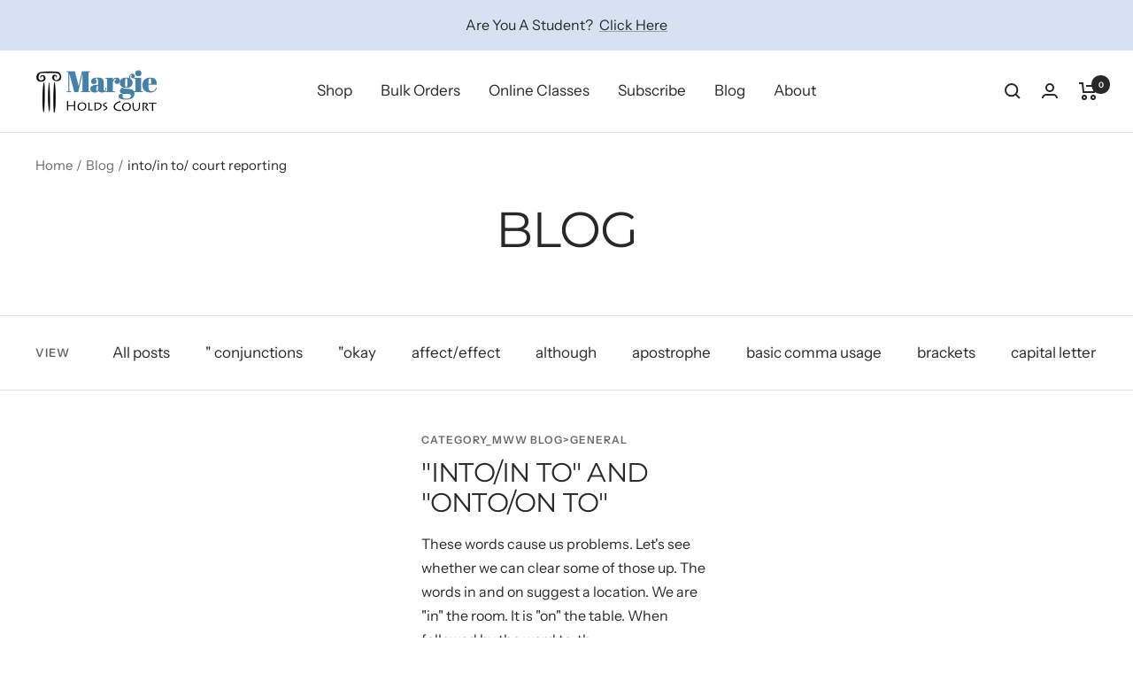

--- FILE ---
content_type: text/javascript
request_url: https://margieholdscourt.com/cdn/shop/t/2/assets/custom.js?v=167639537848865775061694107753
body_size: -685
content:
//# sourceMappingURL=/cdn/shop/t/2/assets/custom.js.map?v=167639537848865775061694107753
